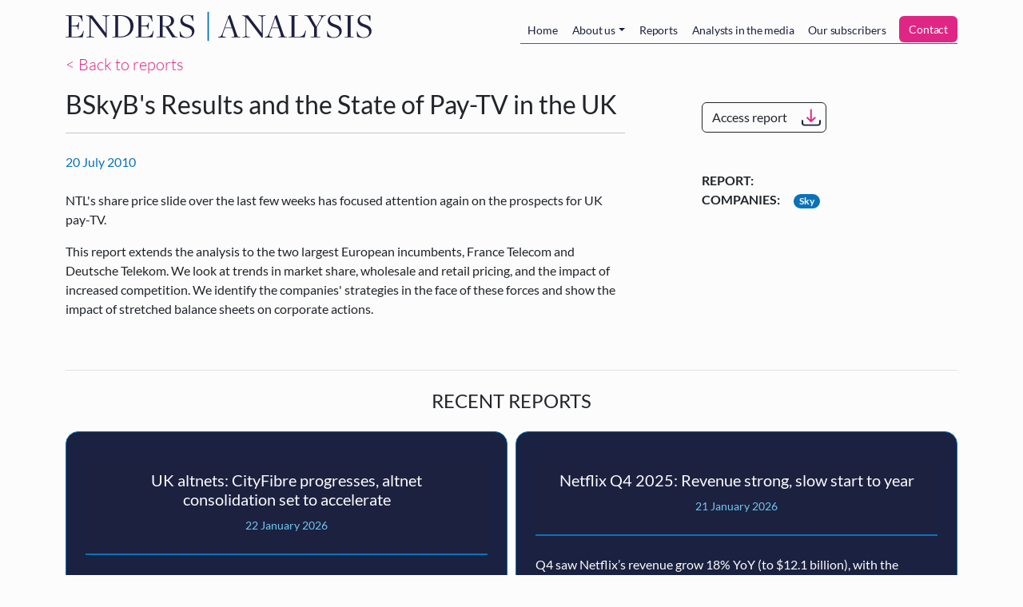

--- FILE ---
content_type: text/html; charset=UTF-8
request_url: https://www.endersanalysis.com/reports/bskybs-results-and-state-pay-tv-uk
body_size: 6947
content:
<!DOCTYPE html>
<html lang="en" dir="ltr">
  <head>
    <meta charset="utf-8" />
<script src="/sites/default/files/hotjar/hotjar.script.js?0"></script>
<meta name="description" content="NTL&#039;s share price slide over the last few weeks has focused attention again on the prospects for UK pay-TV. This report extends the analysis to the two largest European incumbents, France Telecom and Deutsche Telekom. We look at trends in market share, wholesale and retail pricing, and the impact of increased competition. We identify the companies&#039; strategies in the face of these forces and show the impact of stretched balance sheets on corporate actions." />
<link rel="canonical" href="https://www.endersanalysis.com/reports/bskybs-results-and-state-pay-tv-uk" />
<meta name="Generator" content="Drupal 11 (https://www.drupal.org); Commerce 3" />
<meta name="MobileOptimized" content="width" />
<meta name="HandheldFriendly" content="true" />
<meta name="viewport" content="width=device-width, initial-scale=1, shrink-to-fit=no" />
<meta http-equiv="x-ua-compatible" content="ie=edge" />
<link rel="icon" href="/themes/custom/enders_theme/favicon.ico" type="image/vnd.microsoft.icon" />

    <title>BSkyB&#039;s Results and the State of Pay-TV in the UK | Enders Analysis</title>
    <link rel="stylesheet" media="all" href="/sites/default/files/css/css_ZdATX0BOQnW8bbS-vrLSFbeLdZJldndVnnfHEJZY9TI.css?delta=0&amp;language=en&amp;theme=enders_theme&amp;include=eJxdjksOQiEMAC_E50ikQEVMS0kLT9_tNbp6bmYxmcVkkWVLYaYMql3iTZRdEcVYhKcMHMtC_qu8Zxw7FaHNw3551T2BAjzgdRG1A0lzOCqqpXVHxthIMpC3dVIfzdlpCzlmMHRHx6fFLwNL3XRVivaZsn6gb9rrGyakSs0" />
<link rel="stylesheet" media="all" href="/sites/default/files/css/css_YPken93GdY_oNTVbieEqd76oqgo7MecyarvyHosVJGs.css?delta=1&amp;language=en&amp;theme=enders_theme&amp;include=eJxdjksOQiEMAC_E50ikQEVMS0kLT9_tNbp6bmYxmcVkkWVLYaYMql3iTZRdEcVYhKcMHMtC_qu8Zxw7FaHNw3551T2BAjzgdRG1A0lzOCqqpXVHxthIMpC3dVIfzdlpCzlmMHRHx6fFLwNL3XRVivaZsn6gb9rrGyakSs0" />

    <script type="application/json" data-drupal-selector="drupal-settings-json">{"path":{"baseUrl":"\/","pathPrefix":"","currentPath":"node\/716","currentPathIsAdmin":false,"isFront":false,"currentLanguage":"en"},"pluralDelimiter":"\u0003","suppressDeprecationErrors":true,"ajaxPageState":{"libraries":"[base64]","theme":"enders_theme","theme_token":null},"ajaxTrustedUrl":{"form_action_p_pvdeGsVG5zNF_XLGPTvYSKCf43t8qZYSwcfZl2uzM":true,"\/reports\/bskybs-results-and-state-pay-tv-uk?ajax_form=1":true},"gtag":{"tagId":"","consentMode":false,"otherIds":[],"events":[],"additionalConfigInfo":[]},"ajax":{"mailchimp-signup-subscribe-block-enders-analysis-alerts-service-form-wrapper-edit-submit":{"callback":"::ajaxSubmit","response_wrapper":"mailchimp-response-mailchimp_signup_subscribe_block_enders_analysis_alerts_service_form-wrapper","event":"mousedown","keypress":true,"prevent":"click","url":"\/reports\/bskybs-results-and-state-pay-tv-uk?ajax_form=1","httpMethod":"POST","dialogType":"ajax","submit":{"_triggering_element_name":"op","_triggering_element_value":"Sign up"}}},"user":{"uid":0,"permissionsHash":"bd2ccb0c589da0a2940fb5b0064de0f7ee3722a942b87d54d26cbd5db0e0c661"}}</script>
<script src="/sites/default/files/js/js_6o2jGUxsjRGBNO2_BCLqpNMN_-4mVJOpa_JAp73SejM.js?scope=header&amp;delta=0&amp;language=en&amp;theme=enders_theme&amp;include=eJxdzFEKwzAMA9ALpcmRgpe4XoprZ44D7e3XUejHfgSS4BU1TNVmB461AStF2OAI5bc3cTS5nu0z0c64qu0BpaKN7G_cMRHrC3gZfnITCqRKjNmBEl3x32_6xnLFbljAseZ1SvGmMh6vWOs-vrJ6PR8"></script>
<script src="/modules/contrib/jquery_deprecated_functions/js/jquery.deprecated.functions.js?v=1.x"></script>
<script src="/sites/default/files/js/js_aF54jAyqZnADPFGumd7CtawyoDR7ML-W5S75hsqpUEQ.js?scope=header&amp;delta=2&amp;language=en&amp;theme=enders_theme&amp;include=eJxdzFEKwzAMA9ALpcmRgpe4XoprZ44D7e3XUejHfgSS4BU1TNVmB461AStF2OAI5bc3cTS5nu0z0c64qu0BpaKN7G_cMRHrC3gZfnITCqRKjNmBEl3x32_6xnLFbljAseZ1SvGmMh6vWOs-vrJ6PR8"></script>
<script src="/modules/contrib/google_tag/js/gtag.js?t9ip08"></script>

  </head>
  <body class="layout-no-sidebars page-node-716 path-node node--type-report">
    <a href="#main-content" class="visually-hidden-focusable skip-link">
      Skip to main content
    </a>
    
      <div class="dialog-off-canvas-main-canvas" data-off-canvas-main-canvas>
    

<div id="page-wrapper">
  <div id="page">
    <header id="header" class="header" role="banner" aria-label="Site header">
                      <nav class="navbar navbar-light navbar-expand-md" id="navbar-main">
                    <div class="container">
                                <a href="/" title="Home" rel="home" class="navbar-brand py-0">
              <img src="/themes/custom/enders_theme/logo.svg" alt="Home" class="img-fluid d-inline-block align-top" />
            <span class="ms-2 d-none d-md-inline"></span>
    </a>
    

                          <button class="navbar-toggler navbar-toggler-right" type="button" data-bs-toggle="collapse" data-bs-target="#CollapsingNavbar" aria-controls="CollapsingNavbar" aria-expanded="false" aria-label="Toggle navigation"><span class="navbar-toggler-icon"></span></button>
              <div class="collapse navbar-collapse" id="CollapsingNavbar">
                  <nav role="navigation" aria-labelledby="block-mainnavigation-menu" id="block-mainnavigation" class="ms-auto block block-menu navigation menu--main">
            
  <h2 class="visually-hidden" id="block-mainnavigation-menu">Main navigation</h2>
  

        
  
  
            <ul id="block-mainnavigation" class="clearfix nav navbar-nav nav-tabs tabs mt-2">
                    <li class="nav-item">
                          <a href="/home" class="nav-link" data-drupal-link-system-path="node/1871">Home</a>
              </li>
                <li class="nav-item menu-item--expanded dropdown">
                          <a href="/about" class="nav-link dropdown-toggle" data-drupal-link-system-path="node/1872">About us</a>
            
  
            <ul class="dropdown-menu">
                    <li class="dropdown-item">
                          <a href="/about/team" data-drupal-link-system-path="node/1873">Meet the team</a>
              </li>
                <li class="dropdown-item">
                          <a href="/about/events" data-drupal-link-system-path="about/events">Our events</a>
              </li>
                <li class="dropdown-item">
                          <a href="/about/vacancies" data-drupal-link-system-path="about/vacancies">Work with us</a>
              </li>
      </ul>
  
              </li>
                <li class="nav-item">
                          <a href="/reports" class="nav-link" data-drupal-link-system-path="reports">Reports</a>
              </li>
                <li class="nav-item">
                          <a href="/analysts-in-the-media" class="nav-link" data-drupal-link-system-path="analysts-in-the-media">Analysts in the media</a>
              </li>
                <li class="nav-item">
                          <a href="/subscribers" class="nav-link" data-drupal-link-system-path="node/2979">Our subscribers</a>
              </li>
                <li class="nav-item">
                          <a href="/contact" id="enders-main-menu-subscribe" class="nav-link" data-drupal-link-system-path="node/2980">Contact</a>
              </li>
      </ul>
  


  </nav>


                              </div>
                                              </div>
                  </nav>
          </header>
          <div class="highlighted">
        <aside class="container section clearfix" role="complementary">
            <div data-drupal-messages-fallback class="hidden"></div>


        </aside>
      </div>
                <div id="main-wrapper" class="layout-main-wrapper clearfix">
              <div id="main" class="container">
          
          <div class="row row-offcanvas row-offcanvas-left clearfix">
            <main class="main-content col" id="content" role="main">
              <section class="section">
                <a id="main-content" tabindex="-1"></a>
                  <div class="mb-3">
  <a class="lead" href="/reports">< Back to reports</a>
</div>
<article class="row node node--type-report node--view-mode-full clearfix">
  
  <section class="col-lg-8 border-right pe-lg-5">
    <div class="border-bottom  ">
      <h1 class="h2"><span class="field field--name-title field--type-string field--label-hidden">BSkyB&#039;s Results and the State of Pay-TV in the UK</span>
</h1>
      <hr>
      <div class="row align-items-center my-4">
        <div class="col-6 col-lg-12">
          <div class="font-italic accent">
            <span>20 July 2010</span>
          </div>
        </div>
        <div class="col-6 d-lg-none"><a href="/reports/access/716" class="btn btn-download use-ajax btn-outline-dark" data-progress-type="fullscreen">Access report</a></div>
      </div>

      <div class="clearfix">
        
            <div class="clearfix text-formatted field field--name-body field--type-text-with-summary field--label-hidden field__item"><p>NTL's share price slide over the last few weeks has focused attention again on the prospects for UK pay-TV.</p>
<p>This report extends the analysis to the two largest European incumbents, France Telecom and Deutsche Telekom. We look at trends in market share, wholesale and retail pricing, and the impact of increased competition. We identify the companies' strategies in the face of these forces and show the impact of stretched balance sheets on corporate actions.</p>
</p>
</div>
      
      </div>
    </div>
  </section>
  <aside class="pt-4 pt-lg-0 ps-lg-5 col-lg-4">
    <div class="d-none d-lg-block mb-5 mt-3">
      <a href="/reports/access/716" class="btn btn-download use-ajax btn-outline-dark" data-progress-type="fullscreen">Access report</a>
    </div>

    <dl class="row">
      <dt class="col-4">Report:</dt>
      <dd class="col-8"></dd>
      
      
      
<dt class="field__label field--name-key-companies field--type-entity-reference col-4">Companies:</dt>
<dd class="field__items col-8">
      <div class="d-inline field__item"><a href="/reports?f%5B0%5D=companies%3A136" class="badge badge-pill badge-blue-light">Sky</a></div>
  </dd>

      
    </dl>
  </aside>

  <section class="col-12">
    <div class="mt-5 border-top">
                          <div class="text-center text-uppercase my-4">
          <h2 class="h4">Recent reports</h2>
        </div>
        <div class="views-element-container"><div class="view view-related-reports view-id-related_reports view-display-id-block_2 js-view-dom-id-47eb134eb63836649a649ef1f1548a5a7aa7d96e92a4114652fd99dd4cbbb642">
  
    
      
      <div class="view-content">
      




<div class="views-view-responsive-grid views-view-responsive-grid--horizontal" style="--views-responsive-grid--column-count:4;--views-responsive-grid--cell-min-width:400px;--views-responsive-grid--layout-gap:10px;">
      <div class="views-view-responsive-grid__item">
      <div class="views-view-responsive-grid__item-inner"><div class="views-field views-field-rendered-entity"><span class="field-content"><article  class="node node--type-report node--view-mode-teaser clearfix">
  
  <div class="card card-report">
    <div class="card-header">
      <h3 class="h5"><a href="/reports/uk-altnets-cityfibre-progresses-altnet-consolidation-set-accelerate"><span class="field field--name-title field--type-string field--label-hidden">UK altnets: CityFibre progresses, altnet consolidation set to accelerate</span>
</a></h3>
      <small class="mb-3">22 January 2026</small>
    </div>
    <div class="card-body pb-0">
      
            <div class="clearfix text-formatted field field--name-body field--type-text-with-summary field--label-hidden field__item"><p>CityFibre is progressing well on subscriber growth and EBITDA, albeit consolidation is going much more slowly than we (and likely they) expected.</p>
<p>Recent developments point to altnet consolidation accelerating in 2026, with CityFibre and VMO2 still by far the most likely acquirors.</p>
<p>The impact on the rest of the sector is that some much-needed relief to the retail broadband market is likely, albeit with altnet wholesale gains accelerating</p>
</div>
      
    </div>
      <div class="card-footer">
        <a href="/reports/access/5579" class="btn btn-download use-ajax btn-white" data-progress-type="fullscreen">Access report</a>
      </div>
  </div>
</article>
</span></div></div>
    </div>
      <div class="views-view-responsive-grid__item">
      <div class="views-view-responsive-grid__item-inner"><div class="views-field views-field-rendered-entity"><span class="field-content"><article  class="node node--type-report node--view-mode-teaser clearfix">
  
  <div class="card card-report">
    <div class="card-header">
      <h3 class="h5"><a href="/reports/netflix-q4-2025-revenue-strong-slow-start-year"><span class="field field--name-title field--type-string field--label-hidden">Netflix Q4 2025: Revenue strong, slow start to year</span>
</a></h3>
      <small class="mb-3">21 January 2026</small>
    </div>
    <div class="card-body pb-0">
      
            <div class="clearfix text-formatted field field--name-body field--type-text-with-summary field--label-hidden field__item"><p>Q4 saw Netflix’s revenue grow 18% YoY (to $12.1 billion), with the subscription base growing 8% across the year. Advertising is now a $1.5 billion business, which is around 3% of total revenues</p>
<p>In the past, Christmas and New Year has been a time for Netflix to make considerable and important gains in the UK, this progression has now stalled</p>
<p>As the fight to acquire Warner Bros. Discovery lurches on, Netflix’s interest in the theatrical business is being scrutinised. The relationship between the cinema and Pay 1 window will inform its strategic direction</p>
</div>
      
    </div>
      <div class="card-footer">
        <a href="/reports/access/5578" class="btn btn-download use-ajax btn-white" data-progress-type="fullscreen">Access report</a>
      </div>
  </div>
</article>
</span></div></div>
    </div>
      <div class="views-view-responsive-grid__item">
      <div class="views-view-responsive-grid__item-inner"><div class="views-field views-field-rendered-entity"><span class="field-content"><article  class="node node--type-report node--view-mode-teaser clearfix">
  
  <div class="card card-report">
    <div class="card-header">
      <h3 class="h5"><a href="/reports/apple-news-big-apple-uneven-bites"><span class="field field--name-title field--type-string field--label-hidden">Apple News: A big apple, uneven bites</span>
</a></h3>
      <small class="mb-3">20 January 2026</small>
    </div>
    <div class="card-body pb-0">
      
            <div class="clearfix text-formatted field field--name-body field--type-text-with-summary field--label-hidden field__item"><p>Apple News now reaches c.14m monthly users in the UK, making it one of the largest news distribution environments by scale. This reach is driven by default placement on iOS and editorial curation, rather than open-platform referral dynamics.</p>
<p>We estimate there are c.1.7m Apple News+ subscriptions in the UK thanks to Apple One bundling, enabling users to access premium journalism via a subscription they already pay for. News+ revenues are particularly valuable for publishers without strong standalone subscription engines.</p>
<p>Publishers face a clear trade-off: Apple News drives real but bounded reach and revenue, but deepens dependence on a gatekeeper with opaque rules, limited data, and growing power over discovery.</p>
</div>
      
    </div>
      <div class="card-footer">
        <a href="/reports/access/5576" class="btn btn-download use-ajax btn-white" data-progress-type="fullscreen">Access report</a>
      </div>
  </div>
</article>
</span></div></div>
    </div>
  </div>

    </div>
  
          </div>
</div>

          </div>
  </section>
</article>


              </section>
            </main>
                                  </div>
        </div>
          </div>
        <footer class="site-footer">
              <div class="container">
          <hr>
          <div class="site-footer__top w-75 w-md-100 my-5 mx-auto text-center clearfix">
            <p>
              <strong>Enders Analysis’ free alerts</strong>
              <br class="d-md-none">
              (brief summaries of our research reports)
              <br>
              Enter your email address here to be alerted when we publish a new report.
            </p>
                            <div class="mailchimp-signup-subscribe-form block block-mailchimp-signup block-mailchimp-signup-subscribe-blockenders-analysis-alerts-service" data-drupal-selector="mailchimp-signup-subscribe-block-enders-analysis-alerts-service-form" id="block-mailchimpsubscriptionformendersanalysisalertsservice">
  
    
      <div class="content">
      <div id="mailchimp-signup-subscribe-block-enders-analysis-alerts-service-form-wrapper">
<form action="/reports/bskybs-results-and-state-pay-tv-uk" method="post" id="mailchimp-signup-subscribe-block-enders-analysis-alerts-service-form" accept-charset="UTF-8" class="row align-items-center">
  <div id="mailchimp-response-mailchimp_signup_subscribe_block_enders_analysis_alerts_service_form-wrapper"></div><div class="col-12 col-md-9 col-lg-10"><div id="mailchimp-newsletter-09aa8d0ecc-mergefields" class="mailchimp-newsletter-mergefields"><div class="row">


  <fieldset class="col-12 col-sm-6 col-md-3 js-form-item js-form-type-email form-type-email js-form-item-mergevars-email form-item-mergevars-email form-no-label form-group">
                <input autocomplete="email" data-drupal-selector="edit-mergevars-email" type="email" id="edit-mergevars-email" name="mergevars[EMAIL]" value="" size="25" maxlength="254" placeholder="Email Address" class="form-email required form-control" required="required" aria-required="true" />

                  </fieldset>



  <fieldset class="col-12 col-sm-6 col-md-3 js-form-item js-form-type-textfield form-type-textfield js-form-item-mergevars-mmerge2 form-item-mergevars-mmerge2 form-no-label form-group">
                <input data-drupal-selector="edit-mergevars-mmerge2" type="text" id="edit-mergevars-mmerge2" name="mergevars[MMERGE2]" value="" size="25" maxlength="128" placeholder="First Name" class="form-control" />

                  </fieldset>



  <fieldset class="col-12 col-sm-6 col-md-3 js-form-item js-form-type-textfield form-type-textfield js-form-item-mergevars-mmerge3 form-item-mergevars-mmerge3 form-no-label form-group">
                <input data-drupal-selector="edit-mergevars-mmerge3" type="text" id="edit-mergevars-mmerge3" name="mergevars[MMERGE3]" value="" size="25" maxlength="128" placeholder="Last Name" class="form-control" />

                  </fieldset>



  <fieldset class="col-12 col-sm-6 col-md-3 js-form-item js-form-type-textfield form-type-textfield js-form-item-mergevars-mmerge4 form-item-mergevars-mmerge4 form-no-label form-group">
                <input data-drupal-selector="edit-mergevars-mmerge4" type="text" id="edit-mergevars-mmerge4" name="mergevars[MMERGE4]" value="" size="25" maxlength="128" placeholder="Company" class="form-control" />

                  </fieldset>
</div></div></div><input autocomplete="off" data-drupal-selector="form-bvk-kbk8ey3qruizynouoc0njngbcc66ujat-jwnvdm" type="hidden" name="form_build_id" value="form-BvK-kBK8EY3QrUizynOUOC0njNGBcc66uJat-jwnVDM" class="form-control" />
<input data-drupal-selector="edit-mailchimp-signup-subscribe-block-enders-analysis-alerts-service-form" type="hidden" name="form_id" value="mailchimp_signup_subscribe_block_enders_analysis_alerts_service_form" class="form-control" />
<div class="col-12 col-md-3 col-lg-2 text-md-start text-lg-end form-actions js-form-wrapper form-group" data-drupal-selector="edit-actions" id="edit-actions"><button class="btn-block button js-form-submit form-submit btn btn-primary" data-drupal-selector="mailchimp-signup-subscribe-block-enders-analysis-alerts-service-form-wrapper-edit-submit" type="submit" id="mailchimp-signup-subscribe-block-enders-analysis-alerts-service-form-wrapper-edit-submit" name="op" value="Sign up">Sign up</button>
</div>

</form>
</div>
    </div>
  </div>


                      </div>
          <div class="row no-gutters align-items-center site-footer__middle clearfix">
                        <div class="col-12 mb-3 mb-md-0 col-md-3 text-center text-md-start">
              <img class="w-75 w-md-100" src="/themes/custom/enders_theme/logo.svg" />
            </div>

                        <div class="col-12 mb-2 mb-md-0 col-md-2 text-center text-md-end order-md-last">
                <a href="https://www.vimeo.com/endersanalysis" target="_blank"><img class="social-link social-link-vimeo" src="/themes/custom/enders_theme/assets/social-vimeo.svg" /></a>

                <a href="https://www.twitter.com/EndersAnalysis" target="_blank"><img class="social-link social-link-twitter" src="/themes/custom/enders_theme/assets/social-twitter.svg" /></a>

                <a href="https://www.linkedin.com/company/68186" target="_blank"><img class="social-link social-link-linkedin" src="/themes/custom/enders_theme/assets/social-linkedin.svg" /></a>

                          </div>

                        <div class="col-12 mb-2 mb-md-0 offset-xl-2 col-md-7 col-xl-5 text-center text-md-start">
                                <section class="row region region-footer-second">
    <nav role="navigation" aria-labelledby="block-footer-menu" id="block-footer" class="mx-auto navbar-expand-md mx-md-0 mx-md-auto block block-menu navigation menu--footer">
            
  <h2 class="visually-hidden" id="block-footer-menu">Footer</h2>
  

        
              <ul class="clearfix nav flex-row" data-component-id="bootstrap_barrio:menu_columns">
                    <li class="nav-item">
                <a href="https://mcusercontent.com/e582e02c78012221c8698a563/files/09577d1f-d89f-de5a-38df-dd65f38cbf1e/Privacy_Notice_Website.pdf" class="nav-link nav-link-https--mcusercontentcom-e582e02c78012221c8698a563-files-09577d1f-d89f-de5a-38df-dd65f38cbf1e-privacy-notice-websitepdf">Privacy Policy</a>
              </li>
                <li class="nav-item">
                <a href="/cookie-policy" class="nav-link nav-link--cookie-policy" data-drupal-link-system-path="node/2977">Cookie Policy</a>
              </li>
                <li class="nav-item">
                <a href="/terms-of-use" class="nav-link nav-link--terms-of-use" data-drupal-link-system-path="node/2978">Terms of Use</a>
              </li>
        </ul>
  



  </nav>

  </section>

                          </div>
          </div>
          <hr class="mt-0">
          <div class="row site-footer__bottom clearfix">
            <div class="col-12 col-md-6 text-center text-md-start">
              <strong>Contact Us</strong>
              <br><a href="mailto:info@endersanalysis.com">info@endersanalysis.com</a>
                          </div>
            <div class="col-12 col-md-6 text-center text-md-end">
              © 2026 Enders Analysis Ltd
              <br>VAT: 693 9750 74
              <br>Company Registration Number: SC170417
              <br>Whitehall House, 33 Yeaman Shore
              <br>Dundee, DD1 4BJ
                          </div>
          </div>
        </div>
          </footer>
  </div>
</div>

  </div>

    
    <script src="/sites/default/files/js/js_kf9tYm959lJqHNbWHY7Mbn4STau8VoVEdO7H5eh01yA.js?scope=footer&amp;delta=0&amp;language=en&amp;theme=enders_theme&amp;include=eJxdzFEKwzAMA9ALpcmRgpe4XoprZ44D7e3XUejHfgSS4BU1TNVmB461AStF2OAI5bc3cTS5nu0z0c64qu0BpaKN7G_cMRHrC3gZfnITCqRKjNmBEl3x32_6xnLFbljAseZ1SvGmMh6vWOs-vrJ6PR8"></script>

  </body>
</html>
